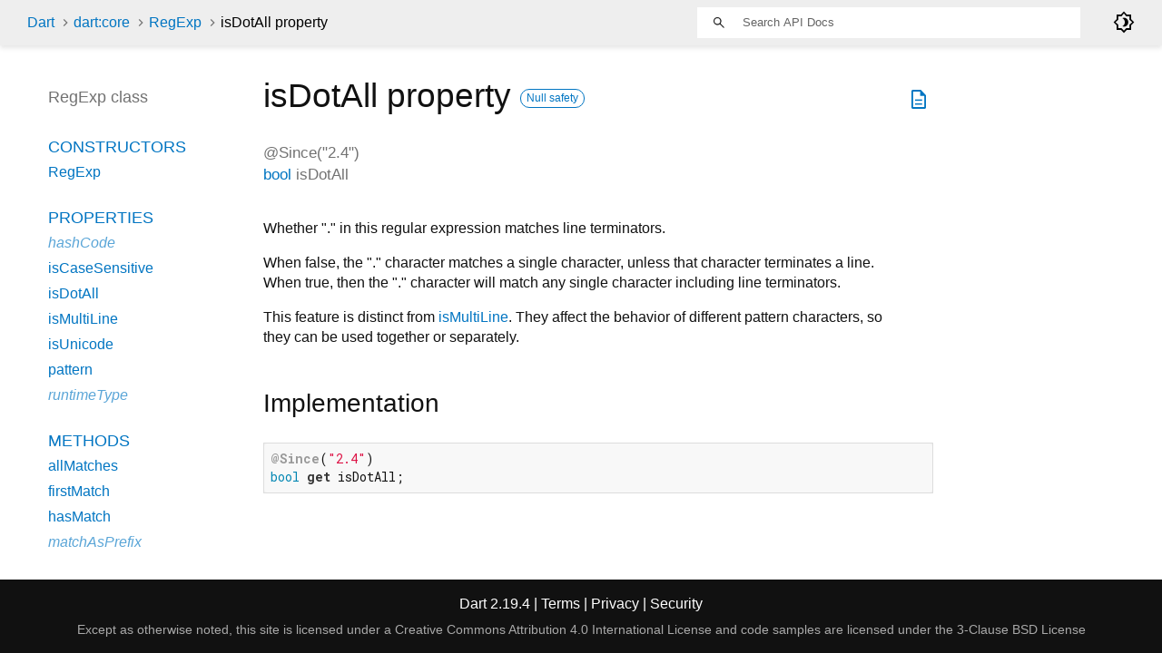

--- FILE ---
content_type: text/html
request_url: https://api.dart.dev/stable/2.19.4/dart-core/RegExp/isDotAll.html
body_size: 2195
content:
<!DOCTYPE html>
<html lang="en">
<head>
  <meta charset="utf-8">
  <meta http-equiv="X-UA-Compatible" content="IE=edge">
  <meta name="viewport" content="width=device-width, height=device-height, initial-scale=1, user-scalable=no">
  <meta name="description" content="API docs for the isDotAll property from the RegExp class, for the Dart programming language.">
  <title>isDotAll property - RegExp class - dart:core library - Dart API</title>
  <link rel="canonical" href="https://api.dart.dev/">


  
  <link rel="preconnect" href="https://fonts.gstatic.com">
  <link href="https://fonts.googleapis.com/css2?family=Roboto+Mono:ital,wght@0,300;0,400;0,500;0,700;1,400&amp;display=swap" rel="stylesheet">
  <link href="https://fonts.googleapis.com/css2?family=Material+Symbols+Outlined:opsz,wght,FILL,GRAD@48,400,0,0" rel="stylesheet">
  
  <link rel="stylesheet" href="../../static-assets/github.css?v1">
  <link rel="stylesheet" href="../../static-assets/styles.css?v1">
  <link rel="icon" href="../../static-assets/favicon.png?v1">

  
<!-- Google tag (gtag.js) -->
<script async src="https://www.googletagmanager.com/gtag/js?id=G-VVQ8908SJ5"></script>
<script>
window.dataLayer = window.dataLayer || [];
function gtag(){dataLayer.push(arguments);}
gtag('js', new Date());

gtag('config', 'G-VVQ8908SJ5');
</script>
<link rel="preconnect" href="https://fonts.googleapis.com">
<link rel="preconnect" href="https://fonts.gstatic.com" crossorigin>
<link rel="preload" href="https://fonts.googleapis.com/css2?family=Google+Sans+Text:wght@400&family=Google+Sans:wght@500&display=swap" as="style">
<link rel="stylesheet" href="https://fonts.googleapis.com/css2?family=Google+Sans+Text:wght@400&family=Google+Sans:wght@500&display=swap">
<link rel="stylesheet" href="https://www.gstatic.com/glue/cookienotificationbar/cookienotificationbar.min.css">
</head>


<body data-base-href="../../" data-using-base-href="false" class="light-theme">

<div id="overlay-under-drawer"></div>

<header id="title">
  <span id="sidenav-left-toggle" class="material-symbols-outlined" role="button" tabindex="0">menu</span>
  <ol class="breadcrumbs gt-separated dark hidden-xs">
    <li><a href="../../index.html">Dart</a></li>
    <li><a href="../../dart-core/dart-core-library.html">dart:core</a></li>
    <li><a href="../../dart-core/RegExp-class.html">RegExp</a></li>
    <li class="self-crumb">isDotAll property</li>
  </ol>
  <div class="self-name">isDotAll</div>
  <form class="search navbar-right" role="search">
    <input type="text" id="search-box" autocomplete="off" disabled class="form-control typeahead" placeholder="Loading search...">
  </form>
  <div class="toggle" id="theme-button">
    <label for="theme">
      <input type="checkbox" id="theme" value="light-theme">
      <span class="material-symbols-outlined">
        brightness_4
      </span>
    </label>
  </div>
</header>
<main>

  <div id="dartdoc-main-content" class="main-content">
      <div>
  <div id="external-links" class="btn-group"><a title="View source code" class="source-link" href="https://github.com/dart-lang/sdk/blob/c4552a3e698c7ba8998d5e7897f78d7d23cbc4db/sdk/lib/core/regexp.dart#L428"><span class="material-symbols-outlined">description</span></a></div>
<h1><span class="kind-property">isDotAll</span> property 
    <a href="https://dart.dev/null-safety" class="feature feature-null-safety" title="Supports the null safety language feature.">Null safety</a>
</h1></div>


        
<section id="getter">

<section class="multi-line-signature">
  
  <div>
    <ol class="annotation-list">
        <li>@Since("2.4")</li>
    </ol>
  </div>
  <span class="returntype"><a href="../../dart-core/bool-class.html">bool</a></span>
  <span class="name ">isDotAll</span>
  

</section>


<section class="desc markdown">
  <p>Whether "." in this regular expression matches line terminators.</p>
<p>When false, the "." character matches a single character, unless that
character terminates a line. When true, then the "." character will
match any single character including line terminators.</p>
<p>This feature is distinct from <a href="../../dart-core/RegExp/isMultiLine.html">isMultiLine</a>. They affect the behavior
of different pattern characters, so they can be used together or
separately.</p>
</section>


<section class="summary source-code" id="source">
  <h2><span>Implementation</span></h2>
  <pre class="language-dart"><code class="language-dart">@Since("2.4")
bool get isDotAll;</code></pre>
</section>

</section>


  </div> <!-- /.main-content -->

  <div id="dartdoc-sidebar-left" class="sidebar sidebar-offcanvas-left">
    <header id="header-search-sidebar" class="hidden-l">
  <form class="search-sidebar" role="search">
    <input type="text" id="search-sidebar" autocomplete="off" disabled class="form-control typeahead" placeholder="Loading search...">
  </form>
</header>

<ol class="breadcrumbs gt-separated dark hidden-l" id="sidebar-nav">
  <li><a href="../../index.html">Dart</a></li>
  <li><a href="../../dart-core/dart-core-library.html">dart:core</a></li>
  <li><a href="../../dart-core/RegExp-class.html">RegExp</a></li>
  <li class="self-crumb">isDotAll property</li>
</ol>


    <h5>RegExp class</h5>
    <ol>

        <li class="section-title"><a href="../../dart-core/RegExp-class.html#constructors">Constructors</a></li>
          <li><a href="../../dart-core/RegExp/RegExp.html">RegExp</a></li>


        <li class="section-title">
          <a href="../../dart-core/RegExp-class.html#instance-properties">Properties</a>
        </li>
          <li class="inherited"><a href="../../dart-core/Object/hashCode.html">hashCode</a></li>
          <li><a href="../../dart-core/RegExp/isCaseSensitive.html">isCaseSensitive</a></li>
          <li><a href="../../dart-core/RegExp/isDotAll.html">isDotAll</a></li>
          <li><a href="../../dart-core/RegExp/isMultiLine.html">isMultiLine</a></li>
          <li><a href="../../dart-core/RegExp/isUnicode.html">isUnicode</a></li>
          <li><a href="../../dart-core/RegExp/pattern.html">pattern</a></li>
          <li class="inherited"><a href="../../dart-core/Object/runtimeType.html">runtimeType</a></li>

        <li class="section-title"><a href="../../dart-core/RegExp-class.html#instance-methods">Methods</a></li>
          <li><a href="../../dart-core/RegExp/allMatches.html">allMatches</a></li>
          <li><a href="../../dart-core/RegExp/firstMatch.html">firstMatch</a></li>
          <li><a href="../../dart-core/RegExp/hasMatch.html">hasMatch</a></li>
          <li class="inherited"><a href="../../dart-core/Pattern/matchAsPrefix.html">matchAsPrefix</a></li>
          <li class="inherited"><a href="../../dart-core/Object/noSuchMethod.html">noSuchMethod</a></li>
          <li><a href="../../dart-core/RegExp/stringMatch.html">stringMatch</a></li>
          <li class="inherited"><a href="../../dart-core/Object/toString.html">toString</a></li>

        <li class="section-title inherited"><a href="../../dart-core/RegExp-class.html#operators">Operators</a></li>
          <li class="inherited"><a href="../../dart-core/Object/operator_equals.html">operator ==</a></li>



        <li class="section-title"><a href="../../dart-core/RegExp-class.html#static-methods">Static methods</a></li>
          <li><a href="../../dart-core/RegExp/escape.html">escape</a></li>

</ol>

  </div><!--/.sidebar-offcanvas-->

  <div id="dartdoc-sidebar-right" class="sidebar sidebar-offcanvas-right">
  </div><!--/.sidebar-offcanvas-->

</main>

<footer>
  <span class="no-break">
    Dart
      2.19.4
  </span>
  <span class="glue-footer">
    <span class="no-break">
      | <a href="https://dart.dev/terms" title="Terms of use">Terms</a>
    </span>
    <span class="no-break">
      | <a href="https://policies.google.com/privacy" target="_blank" rel="noopener" title="Privacy policy" class="no-automatic-external">Privacy</a>
    </span>
    <span class="no-break">
      | <a href="https://dart.dev/security" title="Security philosophy and practices">Security</a>
    </span>

    <div class="copyright" style="font-size: 0.9em; color: darkgrey; margin-top: 0.5em;">
      Except as otherwise noted, this site is licensed under a
      <a style="color: darkgrey;" href="https://creativecommons.org/licenses/by/4.0/">
        Creative Commons Attribution 4.0 International License</a>
      and code samples are licensed under the
      <a style="color: darkgrey;" href="https://opensource.org/licenses/BSD-3-Clause" class="no-automatic-external">
        3-Clause BSD License</a>
    </div>
  </span>
</footer>



<script src="../../static-assets/highlight.pack.js?v1"></script>
<script src="../../static-assets/docs.dart.js"></script>










<button aria-hidden="true" class="glue-footer__link glue-cookie-notification-bar-control">
  Cookies management controls
</button>
<script src="https://www.gstatic.com/glue/cookienotificationbar/cookienotificationbar.min.js" data-glue-cookie-notification-bar-category="2B">
</script>
    </body></html>